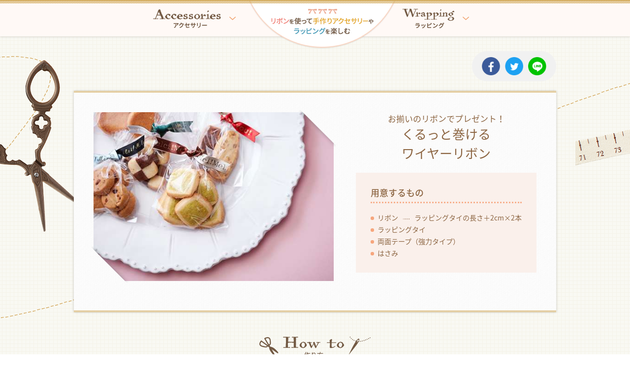

--- FILE ---
content_type: text/html
request_url: http://www.kingjim.co.jp/sp/tepra_ribon/wire.html
body_size: 4638
content:
<!doctype html>
<html lang="ja">
<head prefix="og: http://ogp.me/ns# fb: http://ogp.me/ns/fb# article: http://ogp.me/ns/article#">
<meta charset="utf-8">
<meta http-equiv="X-UA-Compatible" content="IE=edge">
<title>お揃いのリボンでプレゼント！くるっと巻けるワイヤーリボン | 手作りアクセサリーならガーリー「テプラ」</title>
<meta name="description" content="お揃いのリボンでプレゼント！くるっと巻けるワイヤーリボン。ガーリー「テプラ」で手作りアクセサリーやラッピングを楽しみませんか？キングジムのガーリー「テプラ」は女子にうれしい機能がいっぱい。ネックレスやピアスなどオリジナルグッズが作れます。">
<meta name="keywords" content="リボン,ラッピング,手作り,アクセサリー,プレゼント,テプラ,キングジム">
<meta name="viewport" content="width=device-width,initial-scale=1">
<meta name="format-detection" content="telephone=no">
<meta property="og:type" content="article">
<meta property="og:title" content="お揃いのリボンでプレゼント！くるっと巻けるワイヤーリボン | 手作りアクセサリーならガーリー「テプラ」">
<meta property="og:description" content="お揃いのリボンでプレゼント！くるっと巻けるワイヤーリボン。ガーリー「テプラ」で手作りアクセサリーやラッピングを楽しみませんか？キングジムのガーリー「テプラ」は女子にうれしい機能がいっぱい。ネックレスやピアスなどオリジナルグッズが作れます。">
<meta property="og:url" content="https://www.kingjim.co.jp/sp/tepra_ribon/wire.html">
<meta property="og:image" content="https://www.kingjim.co.jp/sp/tepra_ribon/common/img/ogimage.png">
<meta property="og:site_name" content="手作りアクセサリーならガーリー「テプラ」 - KINGJIM">
<link rel="stylesheet" href="/sp/tepra_ribon/common/css/base.css">
<link rel="stylesheet" href="/sp/tepra_ribon/common/css/slick.css">
<link rel="stylesheet" href="/sp/tepra_ribon/common/css/jquery.bxslider.css">
<link rel="stylesheet" href="/sp/tepra_ribon/common/css/layout.css">
<link rel="stylesheet" href="/sp/tepra_ribon/common/css/contents.css">
<script src="/sp/tepra_ribon/common/js/jquery.js"></script>
<script src="/sp/tepra_ribon/common/js/slick.js"></script>
<script src="/sp/tepra_ribon/common/js/jquery.bxslider.min.js"></script>
<script src="/sp/tepra_ribon/common/js/common.js"></script>

<script src="/sp/tepra_ribon/common/js/page_common.js"></script
><!-- Google Tag Manager -->
<noscript><iframe src="//www.googletagmanager.com/ns.html?id=GTM-K3LQLZ"
height="0" width="0" style="display:none;visibility:hidden"></iframe></noscript>
<script>(function(w,d,s,l,i){w[l]=w[l]||[];w[l].push({'gtm.start':
new Date().getTime(),event:'gtm.js'});var f=d.getElementsByTagName(s)[0],
j=d.createElement(s),dl=l!='dataLayer'?'&l='+l:'';j.async=true;j.src=
'//www.googletagmanager.com/gtm.js?id='+i+dl;f.parentNode.insertBefore(j,f);
})(window,document,'script','dataLayer','GTM-K3LQLZ');</script>
<!-- End Google Tag Manager -->
</head>

<body>
<div id="pageContainer">
<main>
	<nav id="gnav">
		<div class="gnav__wrap">
			<div class="gnav__inner">
				<h1 class="gnav__head"><a href="/sp/tepra_ribon/" class="elem__over">
						<img src="/sp/tepra_ribon/common/img/nav_h01.png" alt="リボンを使って手作りアクセサリーやラッピングを楽しむ" class="elem__pc">
						<img src="/sp/tepra_ribon/common/img/nav_h01_sp.png" alt="" class="elem__sp">
					</a></h1>
				<div class="gnav__trgger">
					<a href="#nav01" class="js__gnavSwitch"><span><img src="/sp/tepra_ribon/common/img/nav_h02.png" alt="アクセサリー"></span></a>
					<a href="#nav02" class="js__gnavSwitch"><span><img src="/sp/tepra_ribon/common/img/nav_h03.png" alt="ラッピング"></span></a>
				</div>
				<div class="js__spSwitch"><a href="javascript:void(0);"><span></span><span></span><span></span></a></div>
		</div>
		<div class="gnav__content sp__block">
			<div class="gnavLink" id="nav01">
				<div class="gnavLink__section">
					<div class="gnavLink__body">
						<p class="gnav__title elem__sp"><img src="/sp/tepra_ribon/common/img/nav_h02_sp.png" alt="アクセサリー"></p>
						<ul class="gnavLink__list isCount04 js__currentCheck">
							<li class="gnavLink__list__elem"><a href="/sp/tepra_ribon/necklace.html">
								<figure class="gnavLink__list__img"><img src="/sp/tepra_ribon/common/img/com_nav01.jpg" alt=""></figure>
								<p class="gnavLink__list__detail">ネックレス</p>
							</a></li>
							<li class="gnavLink__list__elem"><a href="/sp/tepra_ribon/pierce.html">
								<figure class="gnavLink__list__img"><img src="/sp/tepra_ribon/common/img/com_nav02.jpg" alt=""></figure>
								<p class="gnavLink__list__detail">ピアス</p>
							</a></li>
							<li class="gnavLink__list__elem"><a href="/sp/tepra_ribon/bracelet.html">
								<figure class="gnavLink__list__img"><img src="/sp/tepra_ribon/common/img/com_nav03.jpg" alt=""></figure>
								<p class="gnavLink__list__detail">ブレスレット</p>
							</a></li>
							<li class="gnavLink__list__elem"><a href="/sp/tepra_ribon/earrings.html">
								<figure class="gnavLink__list__img"><img src="/sp/tepra_ribon/common/img/com_nav04.jpg" alt=""></figure>
								<p class="gnavLink__list__detail">イヤリング</p>
							</a></li>
							<li class="gnavLink__list__elem"><a href="/sp/tepra_ribon/brooch.html">
								<figure class="gnavLink__list__img"><img src="/sp/tepra_ribon/common/img/com_nav05.jpg" alt=""></figure>
								<p class="gnavLink__list__detail">ブローチ</p>
							</a></li>
							<li class="gnavLink__list__elem"><a href="/sp/tepra_ribon/scrunchy.html">
								<figure class="gnavLink__list__img"><img src="/sp/tepra_ribon/common/img/com_nav06.jpg" alt=""></figure>
								<p class="gnavLink__list__detail">シュシュ</p>
							</a></li>
							<li class="gnavLink__list__elem"><a href="/sp/tepra_ribon/headband.html">
								<figure class="gnavLink__list__img"><img src="/sp/tepra_ribon/common/img/com_nav07.jpg" alt=""></figure>
								<p class="gnavLink__list__detail">カチューシャ</p>
							</a></li>
							<li class="gnavLink__list__elem"><a href="/sp/tepra_ribon/valletta.html">
								<figure class="gnavLink__list__img"><img src="/sp/tepra_ribon/common/img/com_nav08.jpg" alt=""></figure>
								<p class="gnavLink__list__detail">バレッタ</p>
							</a></li>
						</ul>
					</div>
				<!-- /.gnavLink__section --></div>
			<!-- /.gnavLink --></div>
			<div class="gnavLink" id="nav02">
				<div class="gnavLink__section">
					<div class="gnavLink__body">
						<p class="gnav__title elem__sp"><img src="/sp/tepra_ribon/common/img/nav_h03_sp.png" alt="ラッピング"></p>
						<ul class="gnavLink__list isCount04 js__currentCheck">
						<li class="gnavLink__list__elem"><a href="/sp/tepra_ribon/taira.html">
							<figure class="gnavLink__list__img"><img src="/sp/tepra_ribon/common/img/com_nav09.jpg" alt=""></figure>
							<p class="gnavLink__list__detail">平たいもの<br class="elem__pc">を包む</p>
						</a></li>
						<li class="gnavLink__list__elem"><a href="/sp/tepra_ribon/wire.html">
							<figure class="gnavLink__list__img"><img src="/sp/tepra_ribon/common/img/com_nav10.jpg" alt=""></figure>
							<p class="gnavLink__list__detail">ワイヤー<br class="elem__pc">リボン</p>
						</a></li>
						<li class="gnavLink__list__elem"><a href="/sp/tepra_ribon/bag.html">
							<figure class="gnavLink__list__img"><img src="/sp/tepra_ribon/common/img/com_nav11.jpg" alt=""></figure>
							<p class="gnavLink__list__detail">バッグ型<br class="elem__pc">ラッピング</p>
						</a></li>
						<li class="gnavLink__list__elem"><a href="/sp/tepra_ribon/message.html">
							<figure class="gnavLink__list__img"><img src="/sp/tepra_ribon/common/img/com_nav12.jpg" alt=""></figure>
							<p class="gnavLink__list__detail">メッセージ<br class="elem__pc">リボン</p>
						</a></li>
						</ul>
					</div>
				<!-- /.gnavLink__section --></div>
			<!-- /.gnavLink --></div>
			</div>
		</div>
	</nav>

	<div id="page" class="isBg02">
		<div class="contents">
			<div class="mod__sns">
				<ul>
<li class="facebook"><a href="https://www.facebook.com/sharer/sharer.php?u=https://www.kingjim.co.jp/sp/tepra_ribon/wire.html" target="_blank"><img src="/sp/tepra_ribon/common/img/btn_facebook_02.png" alt="FaceBook 新しいウィンドウで開きます" /></a></li>
					<li class="twitter"><a href="https://twitter.com/intent/tweet?original_referer=http%3a%2f%2fwww%2ekingjim%2eco%2ejp%2fsp%2ftepra_ribon%2fwire.html&amp;ref_src=twsrc%5Etfw&amp;text=%E3%81%8A%E6%8F%83%E3%81%84%E3%81%AE%E3%83%AA%E3%83%9C%E3%83%B3%E3%81%A7%E3%83%97%E3%83%AC%E3%82%BC%E3%83%B3%E3%83%88%EF%BC%81%E3%81%8F%E3%82%8B%E3%81%A3%E3%81%A8%E5%B7%BB%E3%81%91%E3%82%8B%E3%83%AF%E3%82%A4%E3%83%A4%E3%83%BC%E3%83%AA%E3%83%9C%E3%83%B3%20%7C%20%E6%89%8B%E4%BD%9C%E3%82%8A%E3%82%A2%E3%82%AF%E3%82%BB%E3%82%B5%E3%83%AA%E3%83%BC%E3%81%AA%E3%82%89%E3%82%AC%E3%83%BC%E3%83%AA%E3%83%BC%E3%80%8C%E3%83%86%E3%83%97%E3%83%A9%E3%80%8D&amp;tw_p=tweetbutton&amp;url=http%3a%2f%2fwww%2ekingjim%2eco%2ejp%2fsp%2ftepra_ribon%2fwire.html&amp;via=kingjim" target="_blank"><img src="/sp/tepra_ribon/common/img/btn_twitter_02.png" alt="twitter 新しいウィンドウで開きます" /></a></li>
					<li class="line"><a href="https://line.me/R/msg/text/?お揃いのリボンでプレゼント！くるっと巻けるワイヤーリボン | 手作りアクセサリーならガーリー「テプラ」%0Ahttps://www.kingjim.co.jp/sp/tepra_ribon/wire.html" target="_blank"><img src="/sp/tepra_ribon/common/img/btn_line_02.png" alt="LINE 新しいウィンドウで開きます" /></a></li>
					<!--list-sns-->
				</ul>
			</div>
<section class="topics sp__block">
  <div class="topics__slider">
    <ul class="topics__slider__content">
      <li><img src="/sp/tepra_ribon/img/wire/wire_im01.jpg" alt=""></li>
      </ul>
    </div>
  <div class="topics__detail">
    <h2 class="topics__head"><span class="topics__sub">お揃いのリボンでプレゼント！</span>くるっと巻ける<br>ワイヤーリボン</h2>
    <div class="recipe">
      <p class="recipe__head">用意するもの</p>
      <dl class="recipe__list">
        <dt class="recipe__list__head">リボン</dt>
        <dd class="recipe__list__body">ラッピングタイの長さ＋2cm×2本</dd>
        </dl>
      <div class="recipe__list isSingle">
        <p class="recipe__list__head">ラッピングタイ</p>
        </div>
      <div class="recipe__list isSingle">
        <p class="recipe__list__head">両面テープ（強力タイプ）</p>
        </div>
      <div class="recipe__list isSingle">
        <p class="recipe__list__head">はさみ</p>
        </div>
      </div>
    </div>
  <!-- /.topics --></section>
			<section class="howto">
			  <h2 class="howto__title"><img src="/sp/tepra_ribon/common/img/com_h01.png" alt="How to 作り方"></h2>
			  <div class="howto__column isCount03 sp__block">
			    <div class="howto__col">
			      <p class="howto__num"><span>1</span></p>
			      <figure class="howto__img"><img src="/sp/tepra_ribon/img/wire/wire_im02.jpg" alt=""></figure>
			      <p class="elem__txt">文字を印刷したリボンを2本用意する。</p>
			      </div>
			    <div class="howto__col">
			      <p class="howto__num"><span>2</span></p>
			      <figure class="howto__img"><img src="/sp/tepra_ribon/img/wire/wire_im03.jpg" alt=""></figure>
			      <p class="elem__txt">一方を裏返し、全面に両面テープを貼る。</p>
			      </div>
			    <div class="howto__col">
			      <p class="howto__num"><span>3</span></p>
			      <figure class="howto__img"><img src="/sp/tepra_ribon/img/wire/wire_im04.jpg" alt=""></figure>
			      <p class="elem__txt">剥離紙を剥がし、中央にラッピングタイを貼る。</p>
			      </div>
			    <div class="howto__col">
			      <p class="howto__num"><span>4</span></p>
			      <figure class="howto__img"><img src="/sp/tepra_ribon/img/wire/wire_im05.jpg" alt=""></figure>
			      <p class="elem__txt">もう一方のリボンを、裏と表の文字の上下が逆になるように貼り合わせる。</p>
			      </div>
			    <div class="howto__col">
			      <p class="howto__num"><span>5</span></p>
			      <figure class="howto__img"><img src="/sp/tepra_ribon/img/wire/wire_im06.jpg" alt=""></figure>
			      <p class="elem__txt">端をお好みの形にカットする。</p>
			      </div>
			    <div class="howto__col isComplete">
			      <p class="howto__num"><span>6</span></p>
			      <figure class="howto__img"><img src="/sp/tepra_ribon/img/wire/wire_im07.jpg" alt=""></figure>
			      <p class="elem__txt">袋の口をまとめ、リボンで一結びしたら完成！</p>
			      </div>
			    <div class="howto__col howto__col--point">
			      <p class="howto__num"><span>POINT</span></p>
			      <figure class="howto__img"><img src="/sp/tepra_ribon/img/earrings/earrings_im10.jpg" alt=""></figure>
			      <p class="elem__txt">リボンのほつれが気になる場合は、木工用接着剤を端につけておくと良い。<br>
			        綿棒に少量の接着剤をつけ、切り口に軽く置くようなイメージでつけると、綺麗に仕上がる。</p>
			      </div>
			    <!-- /.howto__column --></div>
			  <!-- /.howto --></section>
			<section class="arrange sp__block">
			  <h2 class="arrange__head"><span>「テプラ」でアレンジ</span></h2>
			  <div class="arrange__body">
			    <div class="imgGrid">
			      <div class="imgGrid__img--left">
			        <figure><img src="/sp/tepra_ribon/img/wire/wire_im08.jpg" alt=""></figure>
			        </div>
			      <div class="imgGrid__detail">
			        <p class="arrange__title">「テプラ」とりぼんカートリッジを使えば、リボンにお好きな文字やイラストを入れることができます。</p>
			        <p class="elem__txt">ちょっとしたプレゼントにも、オリジナルメッセージを添えれば、より喜んでもらえるはず。<br>
			          クリスマスは赤と緑、バレンタインは赤と茶色など季節ごと、イベントごとに、2色のリボンの組み合わせを変えてアレンジを楽しんでください。</p>
			        </div>
			      </div>
			    </div>
			  <!-- /.arrange --></section>
			<aside class="localNav">
			  <div class="localNav__section">
				<p class="localNav__head">
					<img src="/sp/tepra_ribon/common/img/com_h03.gif" alt="Accessories" class="elem__pc">
					<img src="/sp/tepra_ribon/common/img/com_h03_sp.png" alt="" class="elem__sp">
				</p>
				<div class="localNav__body">
					<ul class="localNav__list isCount04 js__currentCheck">
						<li class="localNav__list__elem"><a href="/sp/tepra_ribon/necklace.html">
							<figure class="localNav__list__img"><img src="/sp/tepra_ribon/common/img/com_nav01.jpg" alt=""></figure>
							<p class="localNav__list__detail">ネックレス</p>
						</a></li>
						<li class="localNav__list__elem"><a href="/sp/tepra_ribon/pierce.html">
							<figure class="localNav__list__img"><img src="/sp/tepra_ribon/common/img/com_nav02.jpg" alt=""></figure>
							<p class="localNav__list__detail">ピアス</p>
						</a></li>
						<li class="localNav__list__elem"><a href="/sp/tepra_ribon/bracelet.html">
							<figure class="localNav__list__img"><img src="/sp/tepra_ribon/common/img/com_nav03.jpg" alt=""></figure>
							<p class="localNav__list__detail">ブレスレット</p>
						</a></li>
						<li class="localNav__list__elem"><a href="/sp/tepra_ribon/earrings.html">
							<figure class="localNav__list__img"><img src="/sp/tepra_ribon/common/img/com_nav04.jpg" alt=""></figure>
							<p class="localNav__list__detail">イヤリング</p>
						</a></li>
						<li class="localNav__list__elem"><a href="/sp/tepra_ribon/brooch.html">
							<figure class="localNav__list__img"><img src="/sp/tepra_ribon/common/img/com_nav05.jpg" alt=""></figure>
							<p class="localNav__list__detail">ブローチ</p>
						</a></li>
						<li class="localNav__list__elem"><a href="/sp/tepra_ribon/scrunchy.html">
							<figure class="localNav__list__img"><img src="/sp/tepra_ribon/common/img/com_nav06.jpg" alt=""></figure>
							<p class="localNav__list__detail">シュシュ</p>
						</a></li>
						<li class="localNav__list__elem"><a href="/sp/tepra_ribon/headband.html">
							<figure class="localNav__list__img"><img src="/sp/tepra_ribon/common/img/com_nav07.jpg" alt=""></figure>
							<p class="localNav__list__detail">カチューシャ</p>
						</a></li>
						<li class="localNav__list__elem"><a href="/sp/tepra_ribon/valletta.html">
							<figure class="localNav__list__img"><img src="/sp/tepra_ribon/common/img/com_nav08.jpg" alt=""></figure>
							<p class="localNav__list__detail">バレッタ</p>
						</a></li>
					</ul>
				</div>
			<!-- /.localNav__section --></div>
			<div class="localNav__section isCount04">
				<p class="localNav__head">
					<img src="/sp/tepra_ribon/common/img/com_h04.gif" alt="Wrapping" class="elem__pc">
					<img src="/sp/tepra_ribon/common/img/com_h04_sp.png" alt="" class="elem__sp">
				</p>
				<div class="localNav__body">
					<ul class="localNav__list isCount04 js__currentCheck">
						<li class="localNav__list__elem"><a href="/sp/tepra_ribon/taira.html">
							<figure class="localNav__list__img"><img src="/sp/tepra_ribon/common/img/com_nav09.jpg" alt=""></figure>
							<p class="localNav__list__detail">平たいもの<br class="elem__pc">を包む</p>
						</a></li>
						<li class="localNav__list__elem"><a href="/sp/tepra_ribon/wire.html">
							<figure class="localNav__list__img"><img src="/sp/tepra_ribon/common/img/com_nav10.jpg" alt=""></figure>
							<p class="localNav__list__detail">ワイヤー<br class="elem__pc">リボン</p>
						</a></li>
						<li class="localNav__list__elem"><a href="/sp/tepra_ribon/bag.html">
							<figure class="localNav__list__img"><img src="/sp/tepra_ribon/common/img/com_nav11.jpg" alt=""></figure>
							<p class="localNav__list__detail">バッグ型<br class="elem__pc">ラッピング</p>
						</a></li>
						<li class="localNav__list__elem"><a href="/sp/tepra_ribon/message.html">
							<figure class="localNav__list__img"><img src="/sp/tepra_ribon/common/img/com_nav12.jpg" alt=""></figure>
							<p class="localNav__list__detail">メッセージ<br class="elem__pc">リボン</p>
						</a></li>
					</ul>
				</div>
			<!-- /.localNav__section --></div>
		<!-- /.localNav --></aside>
		<!-- /page --></div>
	</div>

	<section class="lineup sp__block">
		<h2 class="lineup__head">
			<img src="/sp/tepra_ribon/common/img/footer_h01.png" alt="lineUp" class="elem__pc">
			<img src="/sp/tepra_ribon/common/img/footer_h01_sp.png" alt="lineUp" class="elem__sp">
		</h2>
		<p class="lineup__lead">今回作ったアクセサリーやラッピングに使用した<br class="elem__sp">商品はこちら</p>
		<ul class="lineup__bnr">
			<li class="lineup__bnr__elem lineup__bnr__elem--bg01"><a href="https://www.kingjim.co.jp/sp/girly_tepra_SR-GL2/" target="_blank">
				<div class="lineup__hover lineup__hover--pink">
					<div class="lineup__hover__block">
						<p class="lineup__hover__head">ガーリー「テプラ」</p>
						<p class="lineup__hover__txt">香水やバラなどをモチーフにした繊細なえもじや、かわいいフォントが搭載された「テプラ」。</p>
						<p class="lineup__hover__btn"><span>詳細はこちら</span></p>
					</div>
				</div>
				<div class="elem__sp"><img src="/sp/tepra_ribon/common/img/footer_im01_sp.jpg" alt=""></div>
			</a></li>
			<li class="lineup__bnr__elem lineup__bnr__elem--bg02"><a href="https://www.kingjim.co.jp/sp/girly_tepra/#link04" target="_blank">
				<div class="lineup__hover lineup__hover--blue">
					<div class="lineup__hover__block">
						<p class="lineup__hover__head"><span>「テプラ」PRO</span>テープカートリッジりぼん</p>
						<p class="lineup__hover__txt">オリジナルのりぼんが簡単に作れる「テプラ」専用のテープカートリッジ。</p>
						<p class="lineup__hover__btn"><span>詳細はこちら</span></p>
					</div>
				</div>
				<div class="elem__sp"><img src="/sp/tepra_ribon/common/img/footer_im02_sp.jpg" alt=""></div>
			</a></li>
		</ul>
	</section>
</main>
<footer class="footer">
	<div class="recommend">
		<p class="recommend__head"><img src="/sp/tepra_ribon/common/img/footer_h02.png" alt="recommend"></p>
		<p class="recommend__lead">その他おすすめのコンテンツ</p>
		<div class="recommend__list">
			<ul>
				<li><a href="https://www.kingjim.co.jp/sp/tepra_onamae/" target="_blank" class="elem__over"><img src="/sp/tepra_ribon/common/img/footer_bn01.jpg" alt="テプラでお名前付け"></a></li>
				<li><a href="https://www.kingjim.co.jp/hitotoki/" target="_blank" class="elem__over"><img src="/sp/tepra_ribon/common/img/footer_bn03.jpg" alt="HITOTOKI 日々をたのしむ文房具"></a></li>
			</ul>
		</div>
	<!-- /.recommend --></div>
	<div class="footer__sns">
		<ul>
<li><a href="https://www.facebook.com/sharer/sharer.php?u=https://www.kingjim.co.jp/sp/tepra_ribon/wire.html" target="_blank"><img src="/sp/tepra_ribon/common/img/btn_facebook_02.png" alt="FaceBook 新しいウィンドウで開きます" /></a></li>
			<li><a href="https://twitter.com/intent/tweet?original_referer=http%3a%2f%2fwww%2ekingjim%2eco%2ejp%2fsp%2ftepra_ribon%2fwire.html&amp;ref_src=twsrc%5Etfw&amp;text=%E3%81%8A%E6%8F%83%E3%81%84%E3%81%AE%E3%83%AA%E3%83%9C%E3%83%B3%E3%81%A7%E3%83%97%E3%83%AC%E3%82%BC%E3%83%B3%E3%83%88%EF%BC%81%E3%81%8F%E3%82%8B%E3%81%A3%E3%81%A8%E5%B7%BB%E3%81%91%E3%82%8B%E3%83%AF%E3%82%A4%E3%83%A4%E3%83%BC%E3%83%AA%E3%83%9C%E3%83%B3%20%7C%20%E6%89%8B%E4%BD%9C%E3%82%8A%E3%82%A2%E3%82%AF%E3%82%BB%E3%82%B5%E3%83%AA%E3%83%BC%E3%81%AA%E3%82%89%E3%82%AC%E3%83%BC%E3%83%AA%E3%83%BC%E3%80%8C%E3%83%86%E3%83%97%E3%83%A9%E3%80%8D&amp;tw_p=tweetbutton&amp;url=http%3a%2f%2fwww%2ekingjim%2eco%2ejp%2fsp%2ftepra_ribon%2fwire.html&amp;via=kingjim" target="_blank"><img src="/sp/tepra_ribon/common/img/btn_twitter_02.png" alt="twitter 新しいウィンドウで開きます" /></a></li>
			<li><a href="https://line.me/R/msg/text/?お揃いのリボンでプレゼント！くるっと巻けるワイヤーリボン | 手作りアクセサリーならガーリー「テプラ」%0Ahttps://www.kingjim.co.jp/sp/tepra_ribon/wire.html" target="_blank"><img src="/sp/tepra_ribon/common/img/btn_line_02.png" alt="LINE 新しいウィンドウで開きます" /></a></li>
			</ul>
	<!-- /.footer__sns --></div>
	<p class="footer__logo"><small><a href="https://www.kingjim.co.jp/" class="elem__over" target="_blank"><img src="/sp/tepra_ribon/common/img/com_logo01.png" alt="KING JIM"></a></small></p>
	<div class="copyright">
		<p class="copyright__txt">Copyright KING JIM CO.,LTD.</p>
	</div>
</footer>
<!--pageContainer--></div>
</body>
</html>


--- FILE ---
content_type: text/css
request_url: http://www.kingjim.co.jp/sp/tepra_ribon/common/css/layout.css
body_size: 2010
content:
@charset "utf-8";

/* ****************************************************

layout.css
-----------------------------------
1: common parts for PC
	1-1: header
	1-2: main
	1-3: footer
-----------------------------------
2: common parts for Smartphone
	2-1: header
	2-2: main
	2-3: footer
-----------------------------------
3: print for PC
-----------------------------------
ex: clearfix

***************************************************** */


/*=================================

	1: common parts for PC

================================ */

@media print, screen and (min-width: 736px) {


/* 1-1: header
================================ */
.gnav {
	position: relative;
	z-index: 1100;
}
.gnav__wrap {
	border-top: 2px solid #d3ab5d;
	position: relative;
	z-index: 500;
	background: #fff9f6;
	box-shadow: 0 0 5px rgba(0, 0, 0, 0.2);
}
.gnav__wrap:before {
	position: absolute;
	z-index: 1200;
	top: 0;
	left: 0;
	height: 5px;
	width: 100%;
	content: "";
	background: url(/sp/tepra_ribon/common/img/com_bg06.png) 0 0 repeat-x;
}
.gnav__inner {
	width: 980px;
	margin: 0 auto;
}
.gnav__head {
	position: absolute;
	top: 0;
	left: 50%;
	margin-left: -149px;
	z-index: 1000;
}
.gnav__trgger {
	display: table;
	width: 100%;
	height: 72px;
}
.gnav__trgger > a {
	width: 50%;
	display: table-cell;
	text-align: center;
	vertical-align: middle;
}
.gnav__trgger > a > span {
	display: inline-block;
	padding-right: 30px;
	background: url(/sp/tepra_ribon/common/img/com_ic10.png) 100% 50% no-repeat;
}
.gnav__trgger > a.isCurrent {
	-webkit-transition: all ease 0.4s;
	transition: all ease 0.4s;
	background-color: #fde3d5;
}
.gnav__trgger > a.isCurrent > span {
	background-image: url(/sp/tepra_ribon/common/img/com_ic10_on.png);
}
.gnav__content {
	width: 980px;
	position: absolute;
	z-index: 900;
	top: 74px;
	left: 50%;
	margin-left: -490px;
}

.gnavLink {
	position: relative;
	padding: 40px 20px 30px;
	background: #faf0ea;
	box-shadow: 1px 0 1px rgba(230, 231, 232, 0.5);
	display: none;
}
.gnavLink > *:first-child {
	margin-top: 0 !important;
}
.gnavLink__section {
	margin-top: 30px;
}
.gnavLink__head {
	text-align: center;
}
.gnavLink__head + * {
	margin-top: 20px;
}
.gnavLink__list__elem {
	float: left;
	width: 220px;
	margin-left: 20px;
	background: #fff;
	color: #735a44;
}
.gnavLink__list__elem:first-child,
.gnavLink__list__elem:nth-child(4n+1) {
	margin-left: 0;
	clear: left;
}
.gnavLink__list__elem:nth-child(n+5) {
	margin-top: 20px;
}
.gnavLink__list__elem:hover .gnavLink__list__detail,
.gnavLink__list__elem.isCurrent .gnavLink__list__detail {
	background-color: #f1a26e;
	background-repeat: no-repeat;
	background-image: url(/sp/tepra_ribon/common/img/com_ic07_on.png);
	color: #fff;
}
.gnavLink__list__elem:hover .gnavLink__list__img,
.gnavLink__list__elem.isCurrent .gnavLink__list__img {
	opacity: 0.9;
}
.gnavLink__list__elem > a {
	display: table;
	width: 100%;
	color: inherit;
	text-decoration: none !important;
	table-layout: fixed;
}
.gnavLink__list__img {
	display: table-cell;
	width: 100px;
}
.gnavLink__list__detail {
	padding-left: 30px;
	background-image: url(/sp/tepra_ribon/common/img/com_ic07.png);
	background-position: 8px 50%;
	background-repeat: no-repeat;
	display: table-cell;
	vertical-align: middle;
	line-height: 1.2;
}

/* 1-2: main
================================ */
.contents {
	width: 980px;
	margin-left: auto;
	margin-right: auto;
}

#page {
	padding: 15px 0 100px;
	background-color: #fff;
	background: url(/sp/tepra_ribon/common/img/com_bg01_01.png) 50% 0 no-repeat,
	url(/sp/tepra_ribon/common/img/com_bg01.gif) 50% 0 repeat-y;
}
#page.isBg02 {
	background-color: #fff;
	background: url(/sp/tepra_ribon/common/img/com_bg09_01.png)50% 0 no-repeat,
	url(/sp/tepra_ribon/common/img/com_bg09.png) 50% 0 repeat;
}


/* 1-3: footer
================================ */
.footer__sns {
	margin-top: 35px;
	text-align: center;
}
.footer__sns > ul {
	display: inline-block;
}
.footer__sns > ul > li {
	float: left;
}
.footer__sns > ul > li + li {
	margin-left: 10px;
}
.footer__sns > ul > li img {
	width: 37px;
	height: 37px;
}
.footer__sns > ul > li a img {
	transition:all ease 0.3s;
}
.footer__sns > ul > li a:hover img {
	transition:all ease 0.3s;
	opacity: 0.7;
}
.footer__logo {
	margin-top: 40px;
	text-align: center;
}

.copyright {
	margin-top: 30px;
	padding: 10px;
	background: #c8b479;
}
.copyright__txt {
	text-align: center;
	color: #fff;
	font-size: 12px;
}
}


@media only screen and (max-width: 735px) {

/*=================================

	2: common parts for Smartphone

================================ */
body {
	overflow: hidden;
}
body.isMenuOpen {
	height: 100vh;
	overflow: hidden;
}

/* 2-1: header
================================ */
/* gnav */
#gnav h1 {
	width: 215px;
}
.gnav__wrap {
	border-top: 2px solid #f9d7c5;
	position: relative;
	z-index: 9999;
	padding: 10px;
	background: #fff;
	box-shadow: 0 0 5px rgba(0, 0, 0, 0.2);
}
.gnav__trgger {
	display: none;
}
.gnav__content {
	display: none;
	position: fixed;
	z-index: 1000;
	top: 0;
	left: 0;
	height: 100vh;
	overflow-y: scroll;
	background: rgba(250, 250, 250, 0.9);
}
.gnavLink {
	position: relative;
	margin: 30px 0 80px;
	box-shadow: 1px 0 1px rgba(230, 231, 232, 0.5);
}
.gnavLink:first-child {
	margin: 80px 0 30px;
}
.gnavLink__section + .gnavLink__section {
	border-top: 1px solid #fff;
}
.gnavLink__head {
	text-align: center;
	padding: 15px;
	background: url(/sp/tepra_ribon/common/img/com_ic10_sp_on.png) 95% 50% no-repeat;
	background-size: 20px auto;
	cursor: pointer;
}
.gnavLink__head > img {
	width: 31%;
}
.gnavLink__head.isCurrent {
	background: url(/sp/tepra_ribon/common/img/com_ic10_sp.png) 95% 50% no-repeat;
	background-size: 20px auto;
}
.gnavLink__list {
	margin-top: 20px;
	display: -webkit-flex;
	/* Safari */
	display: flex;
	-webkit-flex-wrap: wrap;
	flex-wrap: wrap;
	justify-content: space-between;
	border-top: 1px solid #fff;
}
.gnavLink__list__elem {
	-webkit-flex-basis: 48%;
	flex-basis: 48%;
	background: #fff;
	color: #735a44;
	border-bottom: 1px solid #fff;
}
.gnavLink__list__elem:nth-child(n+3) {
	margin-top: 10px;
}
.gnavLink__list__elem.isCurrent .gnavLink__list__detail {
	background-color: #f1a26e;
	background-image: url(/sp/tepra_ribon/common/img/com_ic07_on.png);
	color: #fff;
}
.gnavLink__list__elem > a {
	display: block;
	width: 100%;
	color: inherit;
}
.gnavLink__list__detail {
	padding: 10px 10px 10px 30px;
	background-image: url(/sp/tepra_ribon/common/img/com_ic07.png);
	background-position: 8px 50%;
	background-repeat: no-repeat;
	background-size: 15px;
	background-color: #fff;
}
/* js__spSwitch */
.js__spSwitch {
	z-index: 10000;
	position: absolute;
	top: 10px;
	right: 10px;
	height: 50px;
	width: 50px;
}
.js__spSwitch > a {
	height: 100%;
	width: 100%;
	display: block;
	position: relative;
	background-color: #fff;
	border-radius: 50%;
}
.js__spSwitch > a > span {
	display: inline-block;
	position: absolute;
	left: 50%;
	width: 26px;
	height: 3px;
	border-radius: 3px;
	margin-left: -13px;
	background-color: #c8b479;
	-webkit-transition: all ease 0.4s;
	transition: all ease 0.4s;
}
.js__spSwitch > a > span:nth-of-type(1) {
	top: 14px;
}
.js__spSwitch > a > span:nth-of-type(2) {
	top: 22px;
}
.js__spSwitch > a > span:nth-of-type(3) {
	top: 30px;
}
.js__spSwitch.isCurrent > a > span:nth-of-type(1) {
	-webkit-transform: translateY(9px) rotate(-45deg);
	transform: translateY(9px) rotate(-45deg);
}
.js__spSwitch.isCurrent > a > span:nth-of-type(2) {
	left: 50%;
	opacity: 0;
}
.js__spSwitch.isCurrent > a > span:nth-of-type(3) {
	-webkit-transform: translateY(-6px) rotate(45deg);
	transform: translateY(-6px) rotate(45deg);
}


/* 2-2: main
================================ */
#page {
	background-color: #f9f3f1;
	background: url(/sp/tepra_ribon/common/img/com_bg01_01_sp.png) 50% 0 no-repeat,
		url(/sp/tepra_ribon/common/img/com_bg01.gif) 0% 0 repeat-y;
	background-size: 100% auto;
}
#page.isBg02 {
	background-color: #fff;
	background: url(/sp/tepra_ribon/common/img/com_bg09_01_sp.png) 50% 0 no-repeat,
	url(/sp/tepra_ribon/common/img/com_bg09.png) 50% 0 repeat;
	background-size: 100% auto,320px auto;
}

/* 2-3: footer
================================ */
.footer__sns {
	margin-top: 25px;
	text-align: center;
}
.footer__sns > ul {
	display: inline-block;
}
.footer__sns > ul > li {
	float: left;
}
.footer__sns > ul > li + li {
	margin-left: 10px;
}
.footer__sns > ul > li img {
	width: 46px;
}
.footer__logo {
	margin-top: 30px;
	text-align: center;
}
.footer__logo img {
	width: 125px;
}
.copyright {
	margin-top: 15px;
	padding: 8px;
	background: #c8b479;
}
.copyright__txt {
	text-align: center;
	color: #fff;
	font-size: 10px;
}
}


/*=================================

	3: Print

================================ */
@media print {
}


/*=================================

	clearfix

=================================*/
.cliarfix:after {
	content: "";
	display: block;
	clear: both;
}

--- FILE ---
content_type: text/css
request_url: http://www.kingjim.co.jp/sp/tepra_ribon/common/css/contents.css
body_size: 4437
content:
@charset "UTF-8";
/* ****************************************************
contents.css
-----------------------------------
1: PC
2: SP
3: print
-----------------------------------
**__xx
>**以下でのマークアップのみ使用可能パーツ

mod__
>どこにでも設置

elem__
>独立したパーツ

JS__
>javascript制御用のclass

is**
>その要素に対しての状態を明示的にする(modifier)
------------------------------------

***************************************************** */
/*=================================

	1: PC

================================ */
@media print, screen and (min-width: 736px) {
	/* 汎用パーツ
	---------------------------------------------------- */
	.elem__txt {
	font-size: 1.4rem;
	}

	.elem__notice {
	position: relative;
	display: block;
	padding-left: 1em;
	font-size: 1.2rem;
	margin-top: 0.5em;
	}
	.elem__notice:before {
	position: relative;
	top: 0;
	left: 0;
	content: "※";
	}

	.elem__over {
	opacity: 1;
	-webkit-transition: all ease 0.4s;
	transition: all ease 0.4s;
	}
	.elem__over:hover {
	opacity: 0.8;
	-webkit-transition: all ease 0.4s;
	transition: all ease 0.4s;
	}

	.imgGrid__img--left {
	float: left;
	margin-right: 20px;
	}
	.imgGrid__img--right {
	float: right;
	margin-left: 20px;
	}
	.imgGrid__detail {
	overflow: hidden;
	}

	.isCount04 > *:first-child, .isCount04 > *:nth-of-type(4n+1) {
	margin-left: 0 !important;
	clear: left;
	}
	.isCount04 > *:nth-child(n+5) {
	margin-top: 10px;
	}

	.isCount03 > *:first-child, .isCount03 > *:nth-of-type(3n+1) {
	margin-left: 0 !important;
	clear: left;
	}
	.isCount03 > *:nth-child(n+4) {
	margin-top: 35px;
	}

	/* List */
	.mod__sns > ul {
	float: right;
	padding: 12px 20px;
	margin-top: 15px;
	display: inline-block;
	z-index: 1000;
	background: #f1f1f1;
	border-radius: 30px;
	}
	.mod__sns > ul > li {
	display: table-cell;
	width: 37px;
	height: 37px;
	padding-right: 10px;
	}
	.mod__sns > ul > li > a {
	display: inline-block;
	width: 37px;
	height: 37px;
	}
	.mod__sns > ul > li > a img {
		width: 100%;
	}
	.mod__sns > ul > li > a img {
		transition:all ease 0.3s;
	}
	.mod__sns > ul > li > a:hover img {
		transition:all ease 0.3s;
		opacity: 0.7;
	}
	.mod__sns > ul > li:last-child {
	padding-right: 0;
	}

	/* topics
	---------------------------------------------------- */
	.topics {
	margin-top: 20px;
	padding: 40px 40px 30px;
	color: #8d6643;
	background: #fcfcfc url(/sp/tepra_ribon/common/img/com_bg08.gif) 0 0 repeat;
	border-top: 3px double #d3ab5d;
	border-bottom: 3px double #d3ab5d;
	box-shadow: 0px 0px 5px rgba(0, 0, 0, 0.2);
	}
	.topics__slider {
		position: relative;
		float: left;
		margin-right: 45px;
		width: 488px;
		text-align: center;
	}
	.topics__slider__content {
		position: relative;
	}
	.topics__slider__content .slick-slide {
		position: relative;
		z-index: 1 !important;
	}
	.topics__slider__content .slick-slider {
		width: 520px !important;
	}
	.topics__slider__content:before,
	.topics__slider__content:after {
	position: absolute;
	content: "";
	display: block;
	width: 76px;
	height: 74px;
	z-index: 300;
	}
	.topics__slider__content:before {
	top: -4px;
	right: -4px;
	background: url(/sp/tepra_ribon/common/img/com_bg07.png) 0 0 no-repeat;
	}
	.topics__slider__content:after {
	bottom: -4px;
	left: -4px;
	background: url(/sp/tepra_ribon/common/img/com_bg07_01.png) 0 0 no-repeat;
	}
	.topics__slider__content .slick-prev,
	.topics__slider__content .slick-next {
	cursor: pointer;
	z-index: 1200;
	position: absolute;
	top: 50%;
	left: -20px;
	border: none;
	padding: 0;
	margin: -20px 0 0;
	height: 40px;
	width: 40px;
	display: block;
	text-indent: -9999px;
	overflow: hidden;
	background: url(/sp/tepra_ribon/common/img/com_ic01_01.png) 0 0 no-repeat;
	-webkit-transition: all ease 0.4s;
	transition: all ease 0.4s;
	}
	.topics__slider__content .slick-prev:hover,
	.topics__slider__content .slick-next:hover {
	opacity: 0.8;
	-webkit-transition: all ease 0.4s;
	transition: all ease 0.4s;
	}
	.topics__slider__content .slick-next {
	left: auto;
	right: -20px;
	background: url(/sp/tepra_ribon/common/img/com_ic01.png) 0 0 no-repeat;
	}
	.topics__slider__thumb {
	margin-top: 12px;
		display: inline-block;
	/* text-align: center; */
	}
	.topics__slider__thumb .slick-list {
		display:table;
	}
	.topics__slider__thumb img {
		width: 100px !important;
	}
	.topics__slider__thumb .slick-slide {
	width: 100px !important;
	cursor: pointer;
	-webkit-transition: all ease 0.4s;
	transition: all ease 0.4s;
	}
	.topics__slider__thumb .slick-slide + .slick-slide {
		margin-left: 10px;
	}
	.topics__slider__thumb .slick-slide.slick-current,
	.topics__slider__thumb .slick-slide:hover {
	opacity: 0.7;
	-webkit-transition: all ease 0.4s;
	transition: all ease 0.4s;
	}
	.topics__detail {
	overflow: hidden;
	}
	.topics__head {
	text-align: center;
	font-size: 2.6rem;
	line-height: 1.5;
	}
	.topics__sub {
	display: block;
	font-size: 1.7rem;
	}

	.recipe {
	margin-top: 20px;
	padding: 30px;
	background: #faf0eb;
	}
	.recipe__head {
	line-height: 1.2;
	font-size: 1.8rem;
	padding-bottom: 8px;
	border-bottom: 3px dotted #f7b08d;
	font-weight: 500;
	}
	.recipe__head > span {
	font-size: 80%;
	}
	.recipe__head + * {
	margin-top: 20px;
	}
	.recipe__list {
	position: relative;
	}
	.recipe__list:before {
	content: "";
	position: absolute;
	top: 0.8em;
	left: 0;
	height: 0;
	width: 100%;
	border-top: 2px dotted #bfa48f;
	}
	.recipe__list + .recipe__list {
	margin-top: 5px;
	}
	.recipe__list.isSingle:before {
	display: none;
	}
	.recipe__list__head {
	position: relative;
	z-index: 2;
	padding-left: 1em;
	padding-right: 10px;
	float: left;
	background-color: #faf0eb;
	line-height: 1.4;
	}
	.recipe__list__head:before {
	position: absolute;
	top: 0.5em;
	left: 0;
	margin-right: 5px;
	content: "";
	display: inline-block;
	border-radius: 3px;
	height: 7px;
	width: 7px;
	background: #f6a67d;
	}
	.recipe__list__head .elem__notice {
	margin-top: 0;
	}
	.recipe__list__body {
	position: relative;
	z-index: 2;
	padding-left: 10px;
	float: right;
	background-color: #faf0eb;
	line-height: 1.4;
	}
	.recipe__list__notice {
	padding-top: 0.2em;
	position: relative;
	margin-left: 1.2em;
	padding-left: 1em;
	clear: both;
	font-size: 1.2rem;
	}
	.recipe__list__notice:before {
	position: absolute;
	top: 0.2em;
	left: 0;
	content: "※";
	}

	/* howto
	---------------------------------------------------- */
	.howto {
	margin-top: 50px;
	color: #8d6643;
	}
	.howto__title {
	margin-bottom: 20px;
	text-align: center;
	}
	.howto__title > img {
	width: 226px;
	}
	.howto__popup {
	position: relative;
	float: right;
	width: 650px;
	padding: 20px;
	background-color: #fffcfa;
	box-shadow: 0 0 5px rgba(0, 0, 0, 0.1);
	}
	.howto__popup:before {
	position: absolute;
	top: 50%;
	left: -20px;
	margin-top: -10px;
	content: "";
	display: block;
	width: 13px;
	height: 19px;
	background: url(/sp/tepra_ribon/common/img/com_bg05.png) 0 0 no-repeat;
	}
	.howto__popup__title {
	text-align: center;
	font-size: 1.5rem;
	font-weight: 500;
	}
	.howto__popup__title > span {
	position: relative;
	display: inline-block;
	padding: 0 40px;
	}
	.howto__popup__title > span:after, .howto__popup__title > span:before {
	position: absolute;
	margin-top: -6px;
	top: 50%;
	left: 0;
	content: "";
	height: 12px;
	width: 23px;
	display: block;
	background: url(/sp/tepra_ribon/common/img/com_ic09.png) 0 0 no-repeat;
	background-size: 100% auto;
	}
	.howto__popup__title > span:after {
	left: auto;
	right: 0;
	}
	.howto__popup .howto__column {
	margin-top: 30px;
	}
	.howto__popup .howto__col {
	width: 140px;
	margin-left: 16px;
	}
	.howto__popup .howto__num {
	font-size: 13px;
	background-color: #f3ad83;
	height: 21px;
	width: 21px;
	line-height: 21px;
	}
	.howto__popup .elem__txt {
	font-size: 1.3rem;
	}
	.howto__column,
	.howto__wideColumn.headband {
	margin-top: 40px;
	}
	.howto__col {
	position: relative;
	float: left;
	width: 310px;
	margin-left: 20px;
	}
	.headband.howto__column {
	margin-top: 0;
	}
	.howto__wideColumn > .howto__col:first-child {
	margin-left: 0;
	}
	.howto__img {
	position: relative;
	}
	.howto__img + * {
	margin-top: 10px;
	}
	.isComplete .howto__img:after {
	position: absolute;
	top: 0;
	left: 0;
	content: "";
	height: 2px;
	width: 100%;
	display: block;
	background-color: #eeefec;
	border-top: 2px solid #d3ab5d;
	border-bottom: 1px solid #d3ab5d;
	}
	.isComplete .howto__img:before {
	position: absolute;
	bottom: 0;
	left: 0;
	content: "";
	height: 2px;
	width: 100%;
	display: block;
	background-color: #eeefec;
	border-bottom: 2px solid #d3ab5d;
	border-top: 1px solid #d3ab5d;
	}
	.howto__num {
	position: absolute;
	border-radius: 50%;
	top: -6px;
	left: -6px;
	z-index: 2;
	display: block;
	background: #d3ab5d;
	color: #fff;
	text-align: center;
	font-size: 23px;
	font-weight: 300;
	width: 43px;
	height: 43px;
	line-height: 43px;
	}
	.howto__col--point {
	padding: 10px;
	background: #faede1;
	}
	.howto__col--point .howto__num {
	top: -16px;
	left: -16px;
	width: 60px;
	height: 60px;
	line-height: 60px;
	font-size: 13px;
	background-color: #cf8859;
	font-weight: 300;
	}
	.howto__col--point .howto__img:before {
	top: 0;
	left: 0;
	position: absolute;
	display: block;
	content: "";
	width: 100%;
	height: 100%;
	border: 1px solid #fff;
	}

	/* application
	---------------------------------------------------- */
	.application {
	margin-top: 50px;
	}
	.application__head {
	text-align: center;
	margin-bottom: 20px;
	}
	.application__head > img {
	width: 193px;
	}
	.application__txt {
	text-align: center;
	color: #735a44;
	}

	.arrange {
	position: relative;
	margin: 80px 50px 0;
	color: #7c5939;
	}
	.arrange__head {
	z-index: 10;
	top: -25px;
	left: 50%;
	margin-left: -140px;
	position: absolute;
	width: 281px;
	height: 56px;
	line-height: 56px;
	text-align: center;
	padding: 0 10px;
	background: url(/sp/tepra_ribon/common/img/com_bg03.png) 0 0 no-repeat;
	font-size: 2.0rem;
	font-weight: 500;
	}
	.arrange__body {
	position: relative;
	border-radius: 15px;
	padding: 50px 165px 50px 30px;
	background: url(/sp/tepra_ribon/common/img/com_bg02.gif) 0 0 repeat-x, url(/sp/tepra_ribon/common/img/com_bg02.gif) 0 100% repeat-x;
	background-color: #eaf3fa;
	box-shadow: 0 0 5px argba(0, 0, 0, 0.2);
	}
	.arrange__body:before {
	z-index: 2;
	position: absolute;
	top: 25px;
	right: -25px;
	content: "";
	display: block;
	width: 182px;
	height: 184px;
	background: url(/sp/tepra_ribon/common/img/com_im01.png) 0 0 no-repeat;
	background-size: 100% auto;
	}
	.arrange__title {
	font-weight: 500;
	font-size: 1.5rem;
	}
	.arrange__title + * {
	margin-top: 10px;
	}
	.arrange .imgGrid__img--left, .arrange imgGrid__img--right {
	width: 200px;
	}

	/*localNav
	----------------------------------------------------*/
	.localNav {
	position: relative;
	margin-top: 80px;
	padding: 30px 20px;
	background: #faf0ea;
	box-shadow: 1px 0 1px rgba(230, 231, 232, 0.5);
	}
	.localNav:before {
	position: absolute;
	top: 0;
	left: -5px;
	content: "";
	display: block;
	width: 5px;
	height: 100%;
	background: url(/sp/tepra_ribon/common/img/com_bg04.png) 0 0 repeat-y;
	}
	.localNav:after {
	position: absolute;
	top: 0;
	right: -5px;
	content: "";
	display: block;
	width: 5px;
	height: 100%;
	background: url(/sp/tepra_ribon/common/img/com_bg04_01.png) 0 0 repeat-y;
	}
	.localNav > *:first-child {
	margin-top: 0 !important;
	}
	.localNav__section {
	margin-top: 30px;
	}
	.localNav__head {
	text-align: center;
	}
	.localNav__head + * {
	margin-top: 20px;
	}
	.localNav__list__elem {
	float: left;
	width: 220px;
	margin-left: 20px;
	background: #fff;
	color: #735a44;
	}
	.localNav__list__elem:first-child, .localNav__list__elem:nth-child(4n+1) {
	margin-left: 0;
	clear: left;
	}
	.localNav__list__elem:nth-child(n+5) {
	margin-top: 20px;
	}
	.localNav__list__elem:hover .localNav__list__detail, .localNav__list__elem.isCurrent .localNav__list__detail {
	background-color: #f1a26e;
	background-image: url(/sp/tepra_ribon/common/img/com_ic07_on.png);
	color: #fff;
	}
	.localNav__list__elem:hover .localNav__list__img, .localNav__list__elem.isCurrent .localNav__list__img {
	opacity: 0.9;
	}
	.localNav__list__elem > a {
	display: table;
	width: 100%;
	color: inherit;
	text-decoration: none !important;
	table-layout: fixed;
	}
	.localNav__list__img {
	display: table-cell;
	width: 100px;
	}
	.localNav__list__detail {
	padding-left: 30px;
	background-image: url(/sp/tepra_ribon/common/img/com_ic07.png);
	background-position: 8px 50%;
	background-repeat: no-repeat;
	display: table-cell;
	vertical-align: middle;
	line-height: 1.2;
	}

	/* lineup 
	----------------------------------------------------*/
	.lineup {
	position: relative;
	z-index: 10;
	margin-top: -60px;
	}
	.lineup__head {
	text-align: center;
	}
	.lineup__lead {
	margin-top: 20px;
	font-size: 1.7rem;
	color: #735a44;
	text-align: center;
	}
	.lineup__bnr {
	margin-top: 40px;
	padding-bottom: 10px;
	background: url(/sp/tepra_ribon/common/img/footer_ex01.png) 0 100% repeat-x;
	}
	.lineup__bnr__elem {
	position: relative;
	overflow: hidden;
	height: 430px;
	width: 50%;
	float: left;
	}
	.lineup__bnr__elem:after {
	position: absolute;
	right: 10px;
	bottom: 10px;
	content: "";
	display: block;
	width: 36px;
	height: 36px;
	background: url(/sp/tepra_ribon/common/img/com_ic08.png) 0 0 no-repeat;
	}
	.lineup__bnr__elem:hover .lineup__hover {
	opacity: 1;
	-webkit-transition: all ease 0.4s;
	transition: all ease 0.4s;
	}
	.lineup__bnr__elem--bg01 {
	background: url(/sp/tepra_ribon/common/img/footer_im01.jpg) 100% 0 no-repeat;
	background-size: auto 100%;
	}
	.lineup__bnr__elem--bg02 {
	background: url(/sp/tepra_ribon/common/img/footer_im02.jpg) 0 0 no-repeat;
	background-size: auto 100%;
	}
	.lineup__bnr__elem a:hover, .lineup__bnr__elem a:active {
	color: inherit;
	}
	.lineup__hover {
	opacity: 0;
	-webkit-transition: all ease 0.4s;
	transition: all ease 0.4s;
	z-index: 2;
	position: absolute;
	display: block;
	width: 100%;
	height: 100%;
	padding: 120px 60px 60px;
	background-color: rgba(255, 230, 237, 0.9);
	}
	.lineup__hover__block {
	width: 380px;
	text-align: center;
	}
	.lineup__hover__head {
	line-height: 1.2;
	font-size: 2.9rem;
	}
	.lineup__hover__head > span {
	display: block;
	font-size: 70%;
	}
	.lineup__hover__txt {
	margin-top: 10px;
	font-size: 1.4rem;
	}
	.lineup__hover__btn {
	margin-top: 30px;
	min-width: 165px;
	padding: 10px 20px;
	display: inline-block;
	border: 1px solid #fff;
	background: rgba(255, 255, 255, 0.6) url(/sp/tepra_ribon/common/img/com_ic05.png) 90% 50% no-repeat;
	}
	.lineup__hover--pink {
	color: #6d2c12;
	background-color: rgba(255, 230, 237, 0.9);
	}
	.lineup__hover--pink .lineup__hover__block {
	float: right;
	}
	.lineup__hover--pink .lineup__hover__btn {
	color: #d64f75;
	}
	.lineup__hover--blue {
	color: #0c366d;
	background-color: rgba(226, 249, 251, 0.9);
	}
	.lineup__hover--blue .lineup__hover__btn {
	color: #5197e7;
	}

	/* recommend
	---------------------------------------------------- */
	.recommend {
	margin-top: 60px;
	}
	.recommend__head {
	text-align: center;
	}
	.recommend__head > img {
	width: 157px;
	}
	.recommend__lead {
	margin-top: 10px;
	color: #735a44;
	font-size: 1.5rem;
	text-align: center;
	}
	.recommend__list {
	margin-top: 35px;
	text-align: center;
	}
	.recommend__list ul {
	display: inline-block;
	}
	.recommend__list ul > li {
	float: left;
	}
	.recommend__list ul > li img {
	width: 310px;
	}
	.recommend__list ul > li + li {
	margin-left: 50px;
	}
}
/*=================================

	2: SP

================================ */
@media only screen and (max-width: 735px) {
	/* 汎用パーツ
	---------------------------------------------------- */
	.sp__block {
	padding-left: 5%;
	padding-right: 5%;
	}

	.elem__txt {
	font-size: 1.2rem;
	}

	.elem__notice {
	position: relative;
	display: block;
	padding-left: 1em;
	font-size: 1.0rem;
	margin-top: 0.5em;
	}
	.elem__notice:before {
	position: absolute;
	top: 0;
	left: 0;
	content: "※";
	}

	/* to/* List */
	.mod__sns {
	padding: 15px 0;
	margin: 0 auto;
	display: block;
	z-index: 1000;
	background: none;
	border-radius: 0;
	float: none;
	width: 160px;
	}
	.mod__sns li {
	display: table-cell;
	width: 46px;
	height: 46px;
	padding-right: 10px;
	}
	.mod__sns li:last-child {
	padding-right: 0;
	}
	.mod__sns li a {
	display: inline-block;
	width: 46px;
	height: 46px;
	}
	.mod__sns li a img {
	display: inline-block;
	width: 46px;
	height: 46px;
	}

	/*topics
	---------------------------------------------------- */
	.topics {
	margin: 15px 10px 0;
	padding: 20px 20px 40px;
	color: #8d6643;
	background: #fcfcfc;
	border-top: 3px double #d3ab5d;
	border-bottom: 3px double #d3ab5d;
	box-shadow: 0px 0px 5px rgba(0, 0, 0, 0.2);
	}
	.topics__slider__content .slick-prev,
	.topics__slider__content .slick-next {
	cursor: pointer;
	z-index: 100;
	position: absolute;
	top: 50%;
	left: -14px;
	border: none;
	padding: 0;
	margin: -14px 0 0;
	height: 29px;
	width: 29px;
	display: block;
	text-indent: -9999px;
	overflow: hidden;
	background: url(/sp/tepra_ribon/common/img/com_ic01_01.png) 0 0 no-repeat;
	background-size: 100% auto;
	}
	.topics__slider__content .slick-next {
	left: auto;
	right: -14px;
	background: url(/sp/tepra_ribon/common/img/com_ic01.png) 0 0 no-repeat;
	background-size: 100% auto;
	}
	.topics__slider__thumb {
	margin-top: 10px;
	}
	.topics__slider__thumb .slick-list {
	padding: 0 !important;
	text-align: center;
	}
	.topics__slider__thumb .slick-track {
	width: auto !important;
	display: inline-block;
	}
	.topics__slider__thumb .slick-slide {
	width: 60px !important;
	float: left;
	cursor: pointer;
	}
	.topics__slider__thumb .slick-slide + .slick-slide {
	margin-left: 10px;
	}
	.topics__slider__thumb .slick-slide.slick-current {
	opacity: 0.7;
	}
	.topics__detail {
	overflow: hidden;
	}
	.topics__head {
	margin-top: 20px;
	text-align: center;
	font-size: 2.3rem;
	line-height: 1.5;
	}
	.topics__sub {
	display: block;
	font-size: 1.6rem;
	}

	.recipe {
	margin-top: 25px;
	padding: 15px;
	background: #faf0eb;
	}
	.recipe__head {
	line-height: 1.2;
	font-size: 1.3rem;
	padding-bottom: 8px;
	border-bottom: 2px dotted #f7b08d;
	font-weight: 600;
	}
	.recipe__head > span {
	font-size: 80%;
	}
	.recipe__head + * {
	margin-top: 15px;
	}
	.recipe__list {
	position: relative;
	font-size: 1.2rem;
	}
	.recipe__list:before {
	content: "";
	position: absolute;
	top: 0.8em;
	left: 0;
	height: 0;
	width: 100%;
	border-top: 2px dotted #bfa48f;
	}
	.recipe__list + .recipe__list {
	margin-top: 5px;
	}
	.recipe__list.isSingle:before {
	display: none;
	}
	.recipe__list.isSingle .recipe__list__head {
	max-width: 100%;
	}
	.recipe__list__head {
	max-width: 50%;
	position: relative;
	z-index: 2;
	padding: 0 10px 0 1em;
	float: left;
	background-color: #faf0eb;
	}
	.recipe__list__head:before {
	position: absolute;
	top: 8px;
	left: 0;
	margin-right: 5px;
	content: "";
	display: inline-block;
	border-radius: 6px;
	height: 6px;
	width: 6px;
	background: #f6a67d;
	}
	.recipe__list__body {
	max-width: 50%;
	position: relative;
	z-index: 2;
	padding-left: 10px;
	float: right;
	text-align: right;
	background-color: #faf0eb;
	}
	.recipe__list__notice {
	position: relative;
	padding-top: 0.2em;
	margin-left: 1.2em;
	padding-left: 1em;
	font-size: 1.0rem;
	clear: both;
	}
	.recipe__list__notice:before {
	position: absolute;
	top: 0.2em;
	left: 0;
	content: "※";
	}

	/* howto
	---------------------------------------------------- */
	.howto {
	margin-top: 30px;
	color: #8d6643;
	}
	.howto__title {
	margin-bottom: 20px;
	text-align: center;
	}
	.howto__title > img {
	width: 65%;
	}
	.howto__wideColumn > .howto__col {
	margin-right: 5%;
	margin-left: 5%;
	}
	.howto__wideColumn + * {
	margin-top: 25px;
	}
	.howto__popup {
	position: relative;
	margin: 25px 5px 0;
	padding: 20px 15px;
	background-color: #fffcfa;
	box-shadow: 0 0 5px rgba(0, 0, 0, 0.1);
	}
	.howto__popup:before {
	position: absolute;
	top: -10px;
	left: 50%;
	margin-left: -10px;
	content: "";
	display: block;
	width: 20px;
	height: 10px;
	background: url(/sp/tepra_ribon/common/img/com_bg05_sp.png) 0 0 no-repeat;
	background-size: 100% auto;
	}
	.howto__popup__title {
	text-align: center;
	font-size: 1.5rem;
	font-weight: 500;
	}
	.howto__popup__title > span {
	position: relative;
	display: inline-block;
	padding: 0 30px;
	}
	.howto__popup__title > span:after, .howto__popup__title > span:before {
	position: absolute;
	margin-top: -6px;
	top: 50%;
	left: 0;
	content: "";
	height: 12px;
	width: 23px;
	display: block;
	background: url(/sp/tepra_ribon/common/img/com_ic09.png) 0 0 no-repeat;
	background-size: 100% auto;
	}
	.howto__popup__title > span:after {
	left: auto;
	right: 0;
	}
	.howto__popup .howto__column {
	margin-top: 30px;
	}
	.howto__popup .howto__col {
	width: 48%;
	margin-left: 4%;
	float: left;
	}
	.howto__popup .howto__col:nth-child(2n+1) {
	margin-left: 0 !important;
	}
	.howto__popup .howto__col:nth-child(2) {
	margin-top: 0 !important;
	}
	.howto__popup .howto__num {
	font-size: 12px;
	background-color: #f1a26e;
	height: 22px;
	width: 22px;
	line-height: 22px;
	}
	.howto__popup .elem__txt {
	font-size: 1.2rem;
	}
	.howto__col {
	position: relative;
	margin-top: 25px;
	}
	.howto__col:first-child {
	margin-top: 0;
	}
	.howto__wideColumn > .howto__col:first-child {
	margin-top: 5px;
	}
	.howto__wideColumn.headband > .howto__col:first-child {
	margin-top: 25px;
	}
	.howto__img {
	position: relative;
	}
	.howto__img + * {
	margin-top: 10px;
	}
	.isComplete .howto__img:after {
	position: absolute;
	top: 0;
	left: 0;
	content: "";
	height: 2px;
	width: 100%;
	display: block;
	background-color: #eeefec;
	border-top: 2px solid #d3ab5d;
	border-bottom: 1px solid #d3ab5d;
	}
	.isComplete .howto__img:before {
	position: absolute;
	bottom: 0;
	left: 0;
	content: "";
	height: 2px;
	width: 100%;
	display: block;
	background-color: #eeefec;
	border-bottom: 2px solid #d3ab5d;
	border-top: 1px solid #d3ab5d;
	}
	.howto__num {
	position: absolute;
	border-radius: 50%;
	top: -6px;
	left: -6px;
	z-index: 2;
	display: block;
	background: #d3ab5d;
	color: #fff;
	text-align: center;
	font-size: 23px;
	font-weight: 300;
	width: 43px;
	height: 43px;
	line-height: 43px;
	}
	.howto__col--point {
	padding: 10px;
	background: #faede1;
	}
	.howto__col--point .howto__num {
	top: 5px;
	left: 5px;
	width: 45px;
	height: 45px;
	line-height: 45px;
	font-size: 11px;
	background-color: #cf8859;
	font-weight: 300;
	}
	.howto__col--point .howto__img:before {
	top: 0;
	left: 0;
	position: absolute;
	display: block;
	content: "";
	width: 100%;
	height: 100%;
	border: 1px solid #fff;
	}

	/* application
	---------------------------------------------------- */
	.application {
	margin-top: 30px;
	}
	.application__head {
	text-align: center;
	margin-bottom: 15px;
	}
	.application__head > img {
	width: 62%;
	}
	.application__txt {
	text-align: center;
	color: #735a44;
	margin-bottom: 15px;
	}
	.application .elem__notice {
	display: inline-block;
	}

	.arrange {
	position: relative;
	margin-top: 45px;
	color: #7c5939;
	}
	.arrange__head {
	z-index: 10;
	top: -25px;
	left: 0;
	width: 100%;
	position: absolute;
	height: 40px;
	line-height: 40px;
	text-align: center;
	padding: 0 10px;
	background: url(/sp/tepra_ribon/common/img/com_bg03_sp.png) 50% 0 no-repeat;
	background-size: auto 100%;
	font-size: 1.4rem;
	font-weight: 500;
	}
	.arrange__body {
	position: relative;
	padding: 40px 10px 25px;
	background: url(/sp/tepra_ribon/common/img/com_bg02.gif) 0 0 repeat-x, url(/sp/tepra_ribon/common/img/com_bg02.gif) 0 100% repeat-x;
	background-color: #eaf3fa;
	box-shadow: 0 0 5px argba(0, 0, 0, 0.2);
	}
	.arrange__body:before {
	z-index: 2;
	position: absolute;
	bottom: 25px;
	right: -5px;
	content: "";
	display: block;
	width: 115px;
	height: 115px;
	background: url(/sp/tepra_ribon/common/img/com_im01.png) 0 0 no-repeat;
	background-size: 100% auto;
	}
	.arrange__title {
	font-weight: 600;
	font-size: 1.4rem;
	}
	.arrange__title + * {
	margin-top: 10px;
	}
	.arrange .imgGrid__detail {
	margin-top: 10px;
	width: 60%;
	}

	/*localNav
	----------------------------------------------------*/
	.localNav {
	position: relative;
	margin-top: 30px;
	background: #faf0ea;
	box-shadow: 1px 0 1px rgba(230, 231, 232, 0.5);
	}
	.localNav__section + .localNav__section {
	border-top: 1px solid #fff;
	}
	.localNav__head {
	text-align: center;
	padding: 15px;
	background: url(/sp/tepra_ribon/common/img/com_ic10_sp_on.png) 95% 50% no-repeat;
	background-size: 20px auto;
	cursor: pointer;
	}
	.localNav__head > img {
	width: 31%;
	}
	.localNav__head.isCurrent {
	background: url(/sp/tepra_ribon/common/img/com_ic10_sp.png) 95% 50% no-repeat;
	background-size: 20px auto;
	}
	.localNav__list {
	display: -webkit-flex;
	/* Safari */
	display: flex;
	-webkit-flex-wrap: wrap;
	flex-wrap: wrap;
	border-top: 1px solid #fff;
	}
	.localNav__list__elem {
	-webkit-flex-basis: 50%;
	flex-basis: 50%;
	background: #fff9f6;
	color: #735a44;
	border-bottom: 1px solid #fff;
	}
	.localNav__list__elem:nth-child(2n+1) {
	border-right: 1px solid #fff;
	}
	.localNav__list__elem.isCurrent > a {
	background-color: #f1a26e;
	background-image: url(/sp/tepra_ribon/common/img/com_ic07_on.png);
	color: #fff;
	}
	.localNav__list__elem > a {
	display: block;
	width: 100%;
	color: inherit;
	text-decoration: none !important;
	padding: 15px 5px;
	padding-left: 30px;
	background-image: url(/sp/tepra_ribon/common/img/com_ic07.png);
	background-position: 8px 50%;
	background-repeat: no-repeat;
	background-size: 15px;
	vertical-align: middle;
	}
	.localNav__list__img {
	display: none;
	}

	/* lineup 
	----------------------------------------------------*/
	.lineup {
	padding-top: 30px;
	padding-bottom: 40px;
	background: url(/sp/tepra_ribon/common/img/com_bg10_sp.png) 0 100% repeat-x;
	background-size: 100% auto;
	}
	.lineup__head {
	text-align: center;
	}
	.lineup__head > img {
	width: 84%;
	}
	.lineup__lead {
	margin-top: 15px;
	font-size: 1.2rem;
	color: #735a44;
	text-align: center;
	}
	.lineup__bnr {
	margin-top: 20px;
	}
	.lineup__bnr__elem + .lineup__bnr__elem {
	margin-top: 15px;
	}
	.lineup__hover {
	display: none;
	}

	/* recommend
	---------------------------------------------------- */
	.recommend {
	margin-top: 30px;
	}
	.recommend__head {
	text-align: center;
	}
	.recommend__head > img {
	width: 140px;
	}
	.recommend__lead {
	margin-top: 5px;
	color: #735a44;
	font-size: 1.0rem;
	text-align: center;
	}
	.recommend__list {
	margin-top: 20px;
	}
	.recommend__list ul > li {
	text-align: center;
	}
	.recommend__list ul > li img {
	width: 70%;
	}
	.recommend__list ul > li + li {
	margin-top: 10px;
	}
}
/*=================================

	3: print

================================ */
/*=================================

	clearfix

=================================*/
.clearfix:after,
.gnavLink:after,
.mod__sns:after,
.imgGrid:after,
.lineup__bnr:after,
.lineup__hover:after,
.recommend__list > ul:after,
.recipe__list:after,
.localNav__list:after,
.howto__wideColumn:after,
.howto__column:after,
.topics:after,
.topics__slider__thumb .slick-track:after,
.footer__sns > ul:after {
	content: "";
	display: block;
	clear: both;
}


--- FILE ---
content_type: application/javascript
request_url: http://www.kingjim.co.jp/sp/tepra_ribon/common/js/common.js
body_size: 3823
content:
/*********************************************
 * common.js
 * -------------------------------------------
 * @namespace
 * - TEPRA_RIBON
 * @Util
 * @constructor
 * @module
 * - rollover
 * - smoothScroll
 * - popup
 * - accordion
 * @module(load)
 * - equalHeight
 * @requires
 * - jquery.js
*********************************************/

var TEPRA_RIBON = TEPRA_RIBON || {};

/* -------------------------------------------
 * @Util
 * @constructor
------------------------------------------- */
TEPRA_RIBON.Util = function(){
	this.ua = navigator.userAgent.toLowerCase();
	this.version = navigator.appVersion.toLowerCase();
	this.$w = $(window);
	this.$d = $(document);
	this.$h = $("html");
	this.$b = $("body");
};

TEPRA_RIBON.Util.prototype = {
	/*
	 * @method isMobile
	 * @return {Boolean} UAに["iphone","android, mobile"]が含まれるか
	 */
	isMobile: function(){
		var UA = {
			iPhone: this.ua.indexOf("iphone") != -1,
			AndroidMobile: this.ua.indexOf("android") != -1 && this.ua.indexOf("mobile") != -1,
		}
		return (UA.iPhone | UA.AndroidMobile) ? true : false;
	},
	/*
	 * @method isRangeSP
	 * @return {Boolean} ウィンドウ幅が768px以上かどうか
	 */
	isRangeSP: function(){
		var winW = $(window).width(),
		innerW = window.innerWidth ? window.innerWidth: this.$win.width(),
		outerW = window.outerWidth;
		return (winW <= 768) ? true : false;
	},
	/*
	 * @method isTablet
	 * @return {Boolean} UAに["ipad","android"]が含まれるか
	 */
	isTablet: function(){
		var UA = {
			iPad: this.ua.indexOf("ipad") != -1,
			Android: this.ua.indexOf("android") != -1 && this.ua.indexOf("mobile") == -1
		}
		return (UA.iPad | UA.Android) ? true : false;
	},
	/*
	 * @method isFontSizeCheck
	 * @param {Function} callback
	 * フォントサイズが変更したら　callback　を実行
	 */
	isFontSizeCheck: function(callback){
		var HTML_FS_WATCH = $('<div id="fontSizeWatcher"> </div>'),
			CSS_OBJECT = {
				display: "block",
				visibility: "hidden",
				position: "absolute",
				top: "0",
				padding: "0"
			},
			$elm,
			interval = 500,
			currentSize = 0;
		
		// 監視用HTMLを生成する
		HTML_FS_WATCH.css(CSS_OBJECT).appendTo("body");
		$elm = $("#fontSizeWatcher");
		
		// 要素の高さを取得
		var getSize = function($elm){ return $elm.height(); };
		
		// 要素の高さを比較して、異なればcallbackを実行
		var fontSizeCheck = function(){
			var h = getSize($elm);
			
			if(h === currentSize){
				return false;
			} else {
				currentSize = h;
				callback();
			}
		};
		setInterval(fontSizeCheck, interval);
	},
	/*
	 * @method isWindowSizeCheck
	 * @param {Function} callback
	 * windowのリサイズ処理が完了したら　callback　を実行
	 */
	isWindowSizeCheck: function(callback){
		var resize = false,
				interval = 500;
		
		this.$w.bind("resize", function(){
			// リサイズされている間は、何もしない
			if(resize !== false){ clearTimeout(resize); }
			
			resize = setTimeout(function(){
				callback();
			}, interval);
		});
	}
};

/* -------------------------------------------
 * @module
------------------------------------------- */
TEPRA_RIBON.module = function(){
	
	var u = new TEPRA_RIBON.Util();
	
	return {
		/**
		 * @method initialize
		 * 初期化
		 */
		initialize: function(){
			this.rollover();
			this.smoothScroll();
			//this.equalHeight(true);
			this.popup();
			if(u.isRangeSP()){
				this.SPslideset();
				this.SPgnav();
			}else {
				this.PCslideset();
			}
		},
		/**
		 * @method rollover
		 */
		rollover: function(){
			var $elm = $(".rollover"),
					onSuffix = "on";
			
			if($elm.length === 0 || u.isMobile() || u.isTablet()){ return false; }
			
			var src = {
				over: function($elm){return $elm.attr("src").replace(/^(.+)(\.[a-z]+)$/, "$1" + onSuffix + "$2");},
				out: function($elm){return $elm.attr("src").replace(new RegExp("^(.+)" + onSuffix + "(\.[a-z]+)$" ), "$1$2");},
				preload: function($elm){return $elm.attr("src").replace(/^(.+)(\.[a-z]+)$/, "$1" + onSuffix + "$2");}
			};
			
			$elm.hover(
				function(){$(this).attr("src", src.over($(this)));},
				function(){$(this).attr("src", src.out($(this)));}
			).each(
				function(){$("<img>").attr("src", src.preload($(this)));}
			);
		},
		/**
		 * @method smoothScroll
		 */
		smoothScroll: function(){
			var $elm = $('a[href^="#"]').not('a[href="#"], .no-scroll'),
					speed = 200,
					easing = "swing";
			
			// アンカーをクリックした時
			$elm.click(function(){
				var href = $(this).attr("href"),
						target = $(href),
						naviHeight = $("#header").outerHeight(),
						position = target.offset().top,	
						webkit = /webkit/;
				
				$("html, body").animate({
					scrollTop: position - naviHeight
				}, speed, easing);
				return false;
			});
		},
		/**
		 * @method equalHeight
		 * @param {Boolean} 文字可変に対応するかどうか
		 */
		equalHeight: function(fsCheck, wsCheck){
			var className = ".equalHeight",
				childBaseName = "equalChild",
				$elm = $(className),
				$children = $elm.children(),
				fsCheck = fsCheck || false,
				wsCheck = wsCheck || true;
			
			if($elm.length === 0 || $children.length < 2){ return false; }
			
			/* 各要素ごとにグループ化 */
			var grouping = function(){
				var $groupedChildren = $elm.find('*[class*=' + childBaseName + ']'),
					classNames = {},groups = [];
				
				$groupedChildren.each(function(){
					var splitClass = $(this).attr("class").split(" "),
						splitClassNum = splitClass.length,
						newClassName;
					
					for(var i = 0; i < splitClassNum; i++){
						newClassName = splitClass[i].match(RegExp(childBaseName + "[a-z0-9]+", 'i'));
						
						if(!newClassName){
							continue;
						} else {
							newClassName.toString();
							classNames[newClassName] = newClassName;
						}
					}
				});
				
				for(var c in classNames){
					groups.push($elm.find("." + c));
				}
				
				groups.push($children);
				return groups;
			};
			
			/* 各要素の高さを揃える */
			var equalHeight = function(elm){
				var maxHeight = 0;
				elm.css("height", "auto");
				
				elm.each(function(){
					if($(this).height() > maxHeight){
						maxHeight = $(this).height();
					}
				});
				return elm.height(maxHeight);
			};
			
			/* init */
			var init = function(){
				var groups = grouping(),
					h = [],
					child = [],
					maxHeight = 0,
					top = 0;
				
				$.each(groups, function(){
					var $group = $(this);
					
					$group.each(function(i){
						$(this).css("height", "auto");
						h[i] = $(this).height();
						
						if(top !== $(this).position().top){
							equalHeight($(child));
							child = [];
							top = $(this).position().top;
						}
						child.push(this);
					});
				});
				if(child.length > 1){ equalHeight($(child));}
			};
			
			// 文字可変への対応可否
			fsCheck ? u.isFontSizeCheck(init) : init();
			//wsCheck ? u.isWindowSizeCheck(init) : init();
		},
		/**
		 * @method popup
		 */
		popup: function(){
			var $elm = $(".popupType a"),
				name = "POPUP",
				height = 600,
				width = 1100,
				toolbar = 0,
				scrollbars = 1,
				status = 0,
				resizable = 1,
				left = 0,
				top = 0,
				parameters,
				center = true;
			
			if($elm.length === 0){ return false; }
			
			if(center){
				top = (screen.height - height) / 2;
				left = (screen.width - width) / 2;
			}
			
			parameters = "height=" + height + ",width=" + width + ",toolbar=" + toolbar + ",scrollbars=" + scrollbars + ",status=" + status + ",resizable=" + resizable + ",left=" + left + ",screenX=" + left + ",top=" + top + ",screenY=" + top;
			
			$elm.click(function(){
				window.open(this.href, name, parameters);
				return false;
			})
		},
		/**
		 * @plugin figureFix
		 */
		figureFix: function(){
			
			var $elm = $(".figureFix");
			
			if($elm.length === 0){ return false; }
			
			$elm.each(function() {
				var w = $("img", this).width();
				$(this).css("width", w);
			});
		},
		/**
		 * @plugin slideset
		 */
		PCslideset: function(){
			var timer =true;
			var tickSpeed = 10000;
			var mainSlideSet = {
				mode:"fade",
				auto:false,
				pager:false,
				speed: 300
			};
			/*
			var subSlideSet = {
				ticker:true,
				tickerHover: true,
				responsive:false,
				useCSS: false,
				hideControlOnEnd: true,
				speed:40000
			};
			*/
			//メインスライダーの実行
				if(!"#js__mainSlider01".length){return false;}
				var mainSlide01 = $('#js__mainSlider01').bxSlider(mainSlideSet);
				var mainSlide02 = $('#js__mainSlider02').bxSlider(mainSlideSet);
				//ホバー時の連動
				$("#js__subSlider01").on("mouseover","li",function(eo){
					subslideChange($(this),mainSlide01);
				});
				$("#js__subSlider02").on("mouseover","li",function(eo){
					subslideChange($(this),mainSlide02);
				});
			//流れるスライダー
			var sliderWidth = (339 * $("#js__subSlider01 li").length);
			var nowX = 0;
			var minX = -sliderWidth;
			var myInterval = 18;
			var fastInterval = 20;
			var speedX = -1;
			$("#js__subSlider01 li").clone().appendTo($("#js__subSlider01"));
			$("#js__subSlider01").width(sliderWidth*2 +"px");
			
			clearInterval(timerID);
			var timerID = setInterval(loop,myInterval);
			function loop(){
				nowX += speedX;
				if(speedX < 0){
					if(nowX < minX) nowX =0;
				}else{
					if(nowX > 0) nowX =-sliderWidth;
				}
				$("#js__subSlider01").css({"margin-left": + nowX + "px"});
			}
			//左右ボタンの動作設定
			$("#js__subSlider01 li").mouseover(function(){
				speedX = 0;
			}).mouseout(function(){
				speedX = -1;
			});
			$("#mainSlide__speed .speed--up > a").mousedown(function(){
				speedX = -5;
			}).mouseup(function(){
				speedX = -1;
			});
			$("#mainSlide__speed .speed--down > a").mousedown(function(){
				speedX = 5;
			}).mouseup(function(){
				speedX = -1;
			});
			
			//スライド連携
			function subslideChange(a,b) {
				targetItem = parseInt(a.attr("data-slideIndex"));
				clearTimeout(itemChange);
				var itemChange = setTimeout(function(){
					b.goToSlide(targetItem);
					timer=true;
				},200);
			}
		},
		SPslideset: function(){
			$(window).load(function(){
				if(!"#js__mainSlider01".length){return false;}
				//メインスライダー01
				$('#js__mainSlider01').slick({
					slidesToShow: 1,
					slidesToScroll: 1,
					arrows: false,
					fade: true,
					dots: false,
					asNavFor: '#js__subSlider01'
				});
				$('#js__subSlider01').slick({
					slidesToShow: 1,
					slidesToScroll: 1,
					arrows: false,
					asNavFor: '#js__mainSlider01',
					dots: true,
					centerMode: true,
					focusOnSelect: true
				});
				//メインスライダー02
				$('#js__mainSlider02').slick({
					slidesToShow: 1,
					slidesToScroll: 1,
					arrows: false,
					fade: true,
					dots: false,
					asNavFor: '#js__subSlider02'
				});
				$('#js__subSlider02').slick({
					slidesToShow: 1,
					slidesToScroll: 1,
					arrows: false,
					asNavFor: '#js__mainSlider02',
					dots: true,
					centerMode: true,
					focusOnSelect: true
				});
			});
		},
		SPgnav: function(){
			$(".js__spSwitch").click(function(eo){
				$(this).toggleClass("isCurrent");
				$(".gnav__content").toggleClass("isCurrent").stop(true,true).fadeToggle();
				$("body").toggleClass("isMenuOpen");
				eo.stopPropagation();
			});
			$(".gnav__content").click(function(eo){
				$(this).removeClass("isCurrent").stop(true,true).fadeOut();
				$(".js__spSwitch").removeClass("isCurrent")
				$("body").removeClass("isMenuOpen");
				eo.stopPropagation();
			});
			$(".gnavLink__list__elem").click(function(eo){
				eo.stopPropagation();
			});
		}
	};
}();

/*init
----------------------------------------------------*/
$(function(){
	var u = new TEPRA_RIBON.Util();
	TEPRA_RIBON.module.initialize();
});
$(window).load(function(){
	var u = new TEPRA_RIBON.Util();
	TEPRA_RIBON.module.equalHeight(true);
	TEPRA_RIBON.module.figureFix();

});

--- FILE ---
content_type: application/javascript
request_url: http://www.kingjim.co.jp/sp/tepra_ribon/common/js/page_common.js
body_size: 980
content:
/*下層共通JS
=============================*/


/*function
=============================================*/


/*現在位置判定
----------------------------------------------------*/
function localNavCheck(){
	var nowLocation = location.pathname;
	$(".localNav__list a").add(".gnavLink__list a").each(function(){
		if(!$(this).length) {return false;}
		var url = $(this).attr("href");
		if(nowLocation === url) {
			$(this).parent("li").addClass("isCurrent");
		}
	});
}

/*トピックススライダー
----------------------------------------------------*/
function topicsSlider(){
	$('.topics__slider__content').slick({
		slidesToShow: 1,
		slidesToScroll: 1,
		autoplay:true,
		autoplaySpeed:3000,
		fade: true,
		asNavFor: '.topics__slider__thumb'
	});
	$('.topics__slider__thumb').slick({
		slidesToShow: 2,
		arrows: false,
		asNavFor: '.topics__slider__content',
		centerMode: true,
		centerPadding:"0",
		focusOnSelect: true
	});
}

/*pcグロナビ制御
----------------------------------------------------*/
function pcGnav(){
	var localNavOpen =false;
	var $trigger = $(".js__gnavSwitch")
	$trigger.click(function(){
		var $target = $(this).attr("href");
		if(!$(this).hasClass("isCurrent")) {
			//off
			$trigger.not($(this)).removeClass("isCurrent");
			$(".gnav__content").find(".gnavLink").not($target).hide();
			//on
			$(this).addClass("isCurrent");
			$(".gnav__content").find($target).stop(true,true).fadeIn();
			localNavOpen = true;
		}else{
			//all off
			allClose();
		}
		//開閉時判定
		$("body").click(function(){
			if(localNavOpen) {allClose();}
		});
		$("#gnav").click(function(eo){
			eo.stopPropagation();
		});
		return false;
	});
	function allClose(){
		$trigger.removeClass("isCurrent");
		$(".gnav__content").find(".gnavLink").stop(true,true).fadeOut();
		localNavOpen = false;
	}
}

/*spローカルナビ制御
----------------------------------------------------*/
function spLocalNav() {
	$("#page .localNav__body").hide();
	$(".localNav__head").click(function(){
		$(this).toggleClass("isCurrent").next().slideToggle();
	});
}

/*spアレンジエリア追加
----------------------------------------------------*/
function splayoutChange() {
	$("#page .arrange__title").prependTo(".arrange__body");
}

/*init
=============================================*/
$(function(){
	var u = new TEPRA_RIBON.Util();
	localNavCheck();
	topicsSlider();
	pcGnav();
	//sp
	if(u.isRangeSP()) {
		splayoutChange();
		spLocalNav();
	}
});